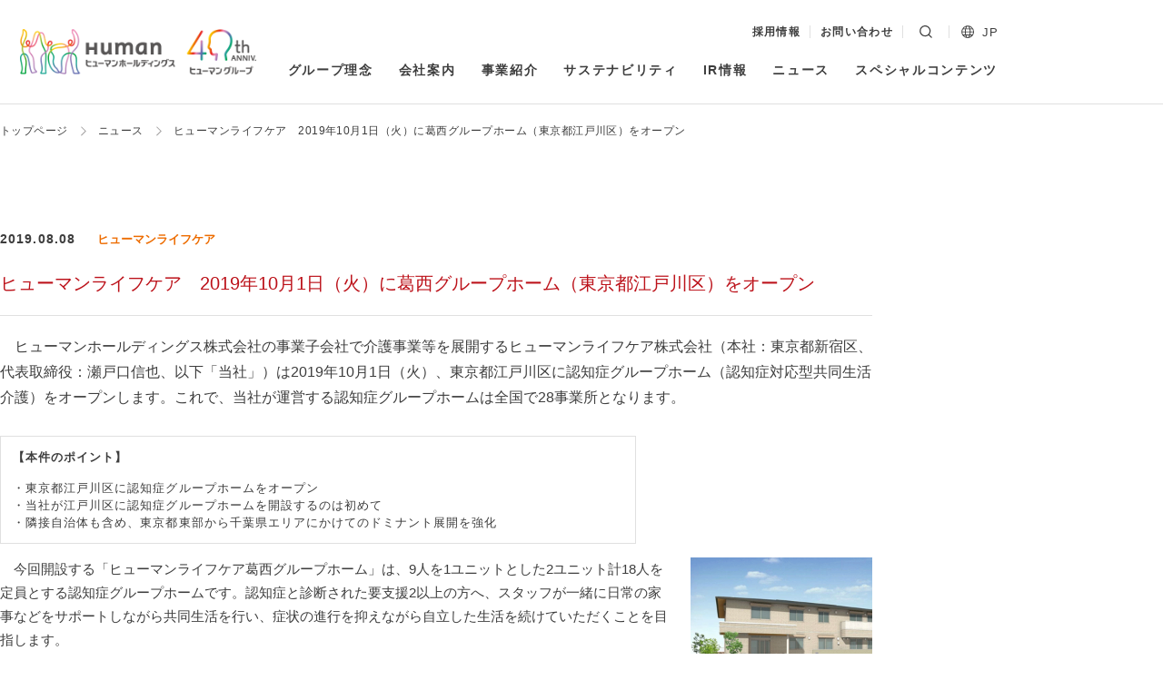

--- FILE ---
content_type: text/html; charset=UTF-8
request_url: https://www.athuman.com/news/2019/2027/
body_size: 41287
content:
<!DOCTYPE html>  <html dir="ltr" lang="ja" prefix="og: https://ogp.me/ns#" prefix="og: http://ogp.me/ns# fb: http://ogp.me/ns/fb#">
  <head>
    <meta charset="UTF-8">
    <meta name="viewport" content="width=device-width,initial-scale=1"> <title>ヒューマンライフケア 2019年10月1日（火）に葛西グループホーム（東京都江戸川区）をオープン | ヒューマンホールディングス株式会社</title>
	<style>img:is([sizes="auto" i], [sizes^="auto," i]) { contain-intrinsic-size: 3000px 1500px }</style>
	
		<!-- All in One SEO 4.8.4.1 - aioseo.com -->
	<meta name="robots" content="max-image-preview:large" />
	<meta name="author" content="wpadmin"/>
	<link rel="canonical" href="https://www.athuman.com/news/2019/2027/" />
	<meta name="generator" content="All in One SEO (AIOSEO) 4.8.4.1" />
		<meta property="og:locale" content="ja_JP" />
		<meta property="og:site_name" content="ヒューマンホールディングス株式会社" />
		<meta property="og:type" content="article" />
		<meta property="og:title" content="ヒューマンライフケア 2019年10月1日（火）に葛西グループホーム（東京都江戸川区）をオープン | ヒューマンホールディングス株式会社" />
		<meta property="og:url" content="https://www.athuman.com/news/2019/2027/" />
		<meta property="og:image" content="https://www.athuman.com/wp-content/uploads/2020/12/ogp.png" />
		<meta property="og:image:secure_url" content="https://www.athuman.com/wp-content/uploads/2020/12/ogp.png" />
		<meta property="og:image:width" content="1200" />
		<meta property="og:image:height" content="630" />
		<meta property="article:published_time" content="2019-08-08T02:00:00+00:00" />
		<meta property="article:modified_time" content="2021-02-02T14:22:18+00:00" />
		<meta name="twitter:card" content="summary" />
		<meta name="twitter:title" content="ヒューマンライフケア 2019年10月1日（火）に葛西グループホーム（東京都江戸川区）をオープン | ヒューマンホールディングス株式会社" />
		<meta name="twitter:image" content="https://www.athuman.com/wp-content/uploads/2020/12/ogp.png" />
		<!-- All in One SEO -->

<style id='classic-theme-styles-inline-css' type='text/css'>
/*! This file is auto-generated */
.wp-block-button__link{color:#fff;background-color:#32373c;border-radius:9999px;box-shadow:none;text-decoration:none;padding:calc(.667em + 2px) calc(1.333em + 2px);font-size:1.125em}.wp-block-file__button{background:#32373c;color:#fff;text-decoration:none}
</style>
<style id='global-styles-inline-css' type='text/css'>
:root{--wp--preset--aspect-ratio--square: 1;--wp--preset--aspect-ratio--4-3: 4/3;--wp--preset--aspect-ratio--3-4: 3/4;--wp--preset--aspect-ratio--3-2: 3/2;--wp--preset--aspect-ratio--2-3: 2/3;--wp--preset--aspect-ratio--16-9: 16/9;--wp--preset--aspect-ratio--9-16: 9/16;--wp--preset--color--black: #000000;--wp--preset--color--cyan-bluish-gray: #abb8c3;--wp--preset--color--white: #ffffff;--wp--preset--color--pale-pink: #f78da7;--wp--preset--color--vivid-red: #cf2e2e;--wp--preset--color--luminous-vivid-orange: #ff6900;--wp--preset--color--luminous-vivid-amber: #fcb900;--wp--preset--color--light-green-cyan: #7bdcb5;--wp--preset--color--vivid-green-cyan: #00d084;--wp--preset--color--pale-cyan-blue: #8ed1fc;--wp--preset--color--vivid-cyan-blue: #0693e3;--wp--preset--color--vivid-purple: #9b51e0;--wp--preset--gradient--vivid-cyan-blue-to-vivid-purple: linear-gradient(135deg,rgba(6,147,227,1) 0%,rgb(155,81,224) 100%);--wp--preset--gradient--light-green-cyan-to-vivid-green-cyan: linear-gradient(135deg,rgb(122,220,180) 0%,rgb(0,208,130) 100%);--wp--preset--gradient--luminous-vivid-amber-to-luminous-vivid-orange: linear-gradient(135deg,rgba(252,185,0,1) 0%,rgba(255,105,0,1) 100%);--wp--preset--gradient--luminous-vivid-orange-to-vivid-red: linear-gradient(135deg,rgba(255,105,0,1) 0%,rgb(207,46,46) 100%);--wp--preset--gradient--very-light-gray-to-cyan-bluish-gray: linear-gradient(135deg,rgb(238,238,238) 0%,rgb(169,184,195) 100%);--wp--preset--gradient--cool-to-warm-spectrum: linear-gradient(135deg,rgb(74,234,220) 0%,rgb(151,120,209) 20%,rgb(207,42,186) 40%,rgb(238,44,130) 60%,rgb(251,105,98) 80%,rgb(254,248,76) 100%);--wp--preset--gradient--blush-light-purple: linear-gradient(135deg,rgb(255,206,236) 0%,rgb(152,150,240) 100%);--wp--preset--gradient--blush-bordeaux: linear-gradient(135deg,rgb(254,205,165) 0%,rgb(254,45,45) 50%,rgb(107,0,62) 100%);--wp--preset--gradient--luminous-dusk: linear-gradient(135deg,rgb(255,203,112) 0%,rgb(199,81,192) 50%,rgb(65,88,208) 100%);--wp--preset--gradient--pale-ocean: linear-gradient(135deg,rgb(255,245,203) 0%,rgb(182,227,212) 50%,rgb(51,167,181) 100%);--wp--preset--gradient--electric-grass: linear-gradient(135deg,rgb(202,248,128) 0%,rgb(113,206,126) 100%);--wp--preset--gradient--midnight: linear-gradient(135deg,rgb(2,3,129) 0%,rgb(40,116,252) 100%);--wp--preset--font-size--small: 13px;--wp--preset--font-size--medium: 20px;--wp--preset--font-size--large: 36px;--wp--preset--font-size--x-large: 42px;--wp--preset--spacing--20: 0.44rem;--wp--preset--spacing--30: 0.67rem;--wp--preset--spacing--40: 1rem;--wp--preset--spacing--50: 1.5rem;--wp--preset--spacing--60: 2.25rem;--wp--preset--spacing--70: 3.38rem;--wp--preset--spacing--80: 5.06rem;--wp--preset--shadow--natural: 6px 6px 9px rgba(0, 0, 0, 0.2);--wp--preset--shadow--deep: 12px 12px 50px rgba(0, 0, 0, 0.4);--wp--preset--shadow--sharp: 6px 6px 0px rgba(0, 0, 0, 0.2);--wp--preset--shadow--outlined: 6px 6px 0px -3px rgba(255, 255, 255, 1), 6px 6px rgba(0, 0, 0, 1);--wp--preset--shadow--crisp: 6px 6px 0px rgba(0, 0, 0, 1);}:where(.is-layout-flex){gap: 0.5em;}:where(.is-layout-grid){gap: 0.5em;}body .is-layout-flex{display: flex;}.is-layout-flex{flex-wrap: wrap;align-items: center;}.is-layout-flex > :is(*, div){margin: 0;}body .is-layout-grid{display: grid;}.is-layout-grid > :is(*, div){margin: 0;}:where(.wp-block-columns.is-layout-flex){gap: 2em;}:where(.wp-block-columns.is-layout-grid){gap: 2em;}:where(.wp-block-post-template.is-layout-flex){gap: 1.25em;}:where(.wp-block-post-template.is-layout-grid){gap: 1.25em;}.has-black-color{color: var(--wp--preset--color--black) !important;}.has-cyan-bluish-gray-color{color: var(--wp--preset--color--cyan-bluish-gray) !important;}.has-white-color{color: var(--wp--preset--color--white) !important;}.has-pale-pink-color{color: var(--wp--preset--color--pale-pink) !important;}.has-vivid-red-color{color: var(--wp--preset--color--vivid-red) !important;}.has-luminous-vivid-orange-color{color: var(--wp--preset--color--luminous-vivid-orange) !important;}.has-luminous-vivid-amber-color{color: var(--wp--preset--color--luminous-vivid-amber) !important;}.has-light-green-cyan-color{color: var(--wp--preset--color--light-green-cyan) !important;}.has-vivid-green-cyan-color{color: var(--wp--preset--color--vivid-green-cyan) !important;}.has-pale-cyan-blue-color{color: var(--wp--preset--color--pale-cyan-blue) !important;}.has-vivid-cyan-blue-color{color: var(--wp--preset--color--vivid-cyan-blue) !important;}.has-vivid-purple-color{color: var(--wp--preset--color--vivid-purple) !important;}.has-black-background-color{background-color: var(--wp--preset--color--black) !important;}.has-cyan-bluish-gray-background-color{background-color: var(--wp--preset--color--cyan-bluish-gray) !important;}.has-white-background-color{background-color: var(--wp--preset--color--white) !important;}.has-pale-pink-background-color{background-color: var(--wp--preset--color--pale-pink) !important;}.has-vivid-red-background-color{background-color: var(--wp--preset--color--vivid-red) !important;}.has-luminous-vivid-orange-background-color{background-color: var(--wp--preset--color--luminous-vivid-orange) !important;}.has-luminous-vivid-amber-background-color{background-color: var(--wp--preset--color--luminous-vivid-amber) !important;}.has-light-green-cyan-background-color{background-color: var(--wp--preset--color--light-green-cyan) !important;}.has-vivid-green-cyan-background-color{background-color: var(--wp--preset--color--vivid-green-cyan) !important;}.has-pale-cyan-blue-background-color{background-color: var(--wp--preset--color--pale-cyan-blue) !important;}.has-vivid-cyan-blue-background-color{background-color: var(--wp--preset--color--vivid-cyan-blue) !important;}.has-vivid-purple-background-color{background-color: var(--wp--preset--color--vivid-purple) !important;}.has-black-border-color{border-color: var(--wp--preset--color--black) !important;}.has-cyan-bluish-gray-border-color{border-color: var(--wp--preset--color--cyan-bluish-gray) !important;}.has-white-border-color{border-color: var(--wp--preset--color--white) !important;}.has-pale-pink-border-color{border-color: var(--wp--preset--color--pale-pink) !important;}.has-vivid-red-border-color{border-color: var(--wp--preset--color--vivid-red) !important;}.has-luminous-vivid-orange-border-color{border-color: var(--wp--preset--color--luminous-vivid-orange) !important;}.has-luminous-vivid-amber-border-color{border-color: var(--wp--preset--color--luminous-vivid-amber) !important;}.has-light-green-cyan-border-color{border-color: var(--wp--preset--color--light-green-cyan) !important;}.has-vivid-green-cyan-border-color{border-color: var(--wp--preset--color--vivid-green-cyan) !important;}.has-pale-cyan-blue-border-color{border-color: var(--wp--preset--color--pale-cyan-blue) !important;}.has-vivid-cyan-blue-border-color{border-color: var(--wp--preset--color--vivid-cyan-blue) !important;}.has-vivid-purple-border-color{border-color: var(--wp--preset--color--vivid-purple) !important;}.has-vivid-cyan-blue-to-vivid-purple-gradient-background{background: var(--wp--preset--gradient--vivid-cyan-blue-to-vivid-purple) !important;}.has-light-green-cyan-to-vivid-green-cyan-gradient-background{background: var(--wp--preset--gradient--light-green-cyan-to-vivid-green-cyan) !important;}.has-luminous-vivid-amber-to-luminous-vivid-orange-gradient-background{background: var(--wp--preset--gradient--luminous-vivid-amber-to-luminous-vivid-orange) !important;}.has-luminous-vivid-orange-to-vivid-red-gradient-background{background: var(--wp--preset--gradient--luminous-vivid-orange-to-vivid-red) !important;}.has-very-light-gray-to-cyan-bluish-gray-gradient-background{background: var(--wp--preset--gradient--very-light-gray-to-cyan-bluish-gray) !important;}.has-cool-to-warm-spectrum-gradient-background{background: var(--wp--preset--gradient--cool-to-warm-spectrum) !important;}.has-blush-light-purple-gradient-background{background: var(--wp--preset--gradient--blush-light-purple) !important;}.has-blush-bordeaux-gradient-background{background: var(--wp--preset--gradient--blush-bordeaux) !important;}.has-luminous-dusk-gradient-background{background: var(--wp--preset--gradient--luminous-dusk) !important;}.has-pale-ocean-gradient-background{background: var(--wp--preset--gradient--pale-ocean) !important;}.has-electric-grass-gradient-background{background: var(--wp--preset--gradient--electric-grass) !important;}.has-midnight-gradient-background{background: var(--wp--preset--gradient--midnight) !important;}.has-small-font-size{font-size: var(--wp--preset--font-size--small) !important;}.has-medium-font-size{font-size: var(--wp--preset--font-size--medium) !important;}.has-large-font-size{font-size: var(--wp--preset--font-size--large) !important;}.has-x-large-font-size{font-size: var(--wp--preset--font-size--x-large) !important;}
:where(.wp-block-post-template.is-layout-flex){gap: 1.25em;}:where(.wp-block-post-template.is-layout-grid){gap: 1.25em;}
:where(.wp-block-columns.is-layout-flex){gap: 2em;}:where(.wp-block-columns.is-layout-grid){gap: 2em;}
:root :where(.wp-block-pullquote){font-size: 1.5em;line-height: 1.6;}
</style>
<link rel='stylesheet' id='main-style-css' href='https://www.athuman.com/wp-content/themes/athuman.com/css/style.css?ver=202601206052025-09-24-002' type='text/css' media='all' />
<script type="text/javascript" src="https://www.athuman.com/wp-content/themes/athuman.com/js/jquery.min.js" id="jquery-js"></script>
<link rel="apple-touch-icon" sizes="180x180" href="https://www.athuman.com/wp-content/themes/athuman.com/apple-touch-icon.png">
<link rel="icon" href="https://www.athuman.com/wp-content/themes/athuman.com/favicon.ico">
<!-- Google tag (gtag.js) -->
<script async src="https://www.googletagmanager.com/gtag/js?id=G-5ZXG7XQJRJ"></script>
<script>
  window.dataLayer = window.dataLayer || [];
  function gtag(){dataLayer.push(arguments);}
  gtag('js', new Date());
  gtag('config', 'G-5ZXG7XQJRJ');
</script>
<link rel="preconnect" href="https://fonts.gstatic.com"><link href="https://fonts.googleapis.com/css2?family=Cormorant+Garamond:ital@1&family=Noto+Sans+JP:wght@400;500;700&display=swap">  </head>
  <body data-rsssl=1 class="wp-singular post-template-default single single-post postid-2027 single-format-standard wp-theme-athumancom ja" id="body">  <section class="l-container" id="container">
      <header class="l-header" id="header">
        <div class="l-header__inner">  <p class="p-header-logo">
            <a href="https://www.athuman.com/" rel="home" class="p-header-logo__link">

                              <img src="https://www.athuman.com/wp-content/themes/athuman.com/images/logo/logo_40th.png" class="logo"
                  alt="ヒューマンホールディングス株式会社">
              
            </a>
          </p>  <nav class="l-header-menu" id="js-header-menu" role="navigation">
            <div class="l-header-menu__secondary"> <ul id="sub-menu" class="p-secondary-menu u-hide-md"><li id="menu-item-19349" class="menu-item menu-item-type-post_type menu-item-object-page menu-item-19349"><a href="https://www.athuman.com/recruit/">採用情報</a></li>
<li id="menu-item-224" class="menu-item menu-item-type-post_type menu-item-object-page menu-item-224"><a href="https://www.athuman.com/contact/">お問い合わせ</a></li>
</ul>  <div class="p-header-search" id="js-header-search">
                <form id="form" action="https://www.athuman.com/" method="get">
                  <input id="search-box" name="s" type="text" class="p-header-search__input" placeholder="キーワードで探す" title="キーワードで探す">
                  <button type="submit" class="p-header-search__button" id="js-toggle-search">
                    <img alt="検索する" src="https://www.athuman.com/wp-content/themes/athuman.com/images/icon/search.svg" class="icon">
                  </button>
                </form>
              </div>   <div class="p-header-lang" id="js-header-lang">
                <img src="https://www.athuman.com/wp-content/themes/athuman.com/images/icon/global.svg" alt="" class="p-header-lang__icon js-toggle-lang">
                <a hreflang="ja" lang="ja" href="https://www.athuman.com/"
                  class="p-header-lang__label is-current js-toggle-lang">JP</a>
                <a hreflang="en-US" lang="en-US" href="https://www.athuman.com/en/"
                  class="p-header-lang__label js-lang-item">EN</a>
              </div>  </div>
            <div class="l-header-menu__primary">  <ul id="js-main-menu" class="p-primary-menu">  <li class="menu-item menu-item-has-children">
                  <a href="https://www.athuman.com/philosophy/" class="">グループ理念</a>
                  <div class="sub-menu-wrapper">
                    <div class="sub-menu-wrapper__inner">
                      <p class="sub-menu-title u-hide-md">グループ理念</p>
                      <ul class="sub-menu">
                        <li class="menu-item"><a href="https://www.athuman.com/philosophy/system/">経営理念</a></li>
                        <li class="menu-item"><a href="https://www.athuman.com/philosophy/selfing/">SELFing</a></li>
                        <li class="menu-item"><a href="https://www.athuman.com/philosophy/top-message/">トップメッセージ</a></li>
                      </ul>
                    </div>
                  </div>
                </li>
                <li class="menu-item menu-item-has-children">
                  <a href="https://www.athuman.com/company/">会社案内</a>
                  <div class="sub-menu-wrapper">
                    <div class="sub-menu-wrapper__inner">
                      <p class="sub-menu-title u-hide-md">会社案内</p>
                      <ul class="sub-menu">
                        <li class="menu-item"><a href="https://www.athuman.com/company/profile/">会社概要／グループ企業一覧</a></li>
                        <li class="menu-item"><a href="https://www.athuman.com/company/history/">ヒューマングループ沿革</a></li>
                        <li class="menu-item"><a href="https://www.athuman.com/company/officers/">役員一覧</a></li>
                      </ul>
                    </div>
                  </div>
                </li>
                <li class="menu-item"><a href="https://www.athuman.com/business/">事業紹介</a></li>
                <li class="menu-item"><a href="https://www.athuman.com/sustainability/">サステナビリティ</a></li>
                <li class="menu-item menu-item-has-children">
                  <a href="https://www.athuman.com/ir/">IR情報</a>
                  <div class="sub-menu-wrapper">
                    <div class="sub-menu-wrapper__inner">
                      <p class="sub-menu-title u-hide-md">IR情報</p>
                      <ul class="sub-menu">
                        <li class="menu-item"><a href="https://www.athuman.com/ir/pr/">IRニュース</a></li>
                        <li class="menu-item"><a href="https://www.athuman.com/ir/highlight/">財務ハイライト</a></li>
                        <li class="menu-item"><a href="https://www.athuman.com/ir/calendar/">IRカレンダー</a></li>
                        <li class="menu-item"><a href="https://www.athuman.com/ir/management/">経営情報</a></li>
                        <li class="menu-item"><a href="https://www.athuman.com/ir/library/financial-reports/">IRライブラリ</a></li>
                        <li class="menu-item"><a href="https://www.athuman.com/ir/stock/">株式情報</a></li>
                      </ul>
                    </div>
                  </div>
                </li>
                <li class="menu-item"><a href="https://www.athuman.com/news/">ニュース</a></li>
                <li class="menu-item"><a href="https://www.athuman.com/special/">スペシャルコンテンツ</a></li>
                <li class="menu-item u-show-sm"><a href="https://www.athuman.com/recruit/">採用情報</a></li>               </ul>
            </div>
          </nav>
        </div>
      </header>
      <a href="#" class="p-toggle-menu" id="js-toggle-menu">
      <span class="p-toggle-menu__button"><span></span></span>
      <span class="p-toggle-menu__label">
                  メニュー
              </span>
    </a>
      <div class="l-contents" id="contents"> <nav class="c-breadcrumb"><!-- Breadcrumb NavXT 7.4.1 -->
<span property="itemListElement" typeof="ListItem"><a property="item" typeof="WebPage" title="トップページに戻る" href="https://www.athuman.com" class="home" ><span property="name"><span class="u-show-ja">トップページ</span><span class="u-show-en">Home</span></span></a><meta property="position" content="1"></span><span property="itemListElement" typeof="ListItem"><a property="item" typeof="WebPage" title="トップページに戻る" href="https://www.athuman.com/news/" class="post-root post post-post" ><span property="name">ニュース</span></a><meta property="position" content="2"></span><span property="itemListElement" typeof="ListItem"><span property="name" class="post post-post current-item">ヒューマンライフケア　2019年10月1日（火）に葛西グループホーム（東京都江戸川区）をオープン</span><meta property="url" content="https://www.athuman.com/news/2019/2027/"><meta property="position" content="3"></span></nav> <main class="l-main" role="main" id="main">  <div class="l-page-header l-page-header--article">  <div class="c-article-header">
      <div class="c-article-header__outline">
        <p class="c-article-header__date c-date"><time datetime="2019-08-08">2019.08.08</time></p>  <div class="c-article-header__category"> <span class="c-category is-lifecare">ヒューマンライフケア</span> </div>       </div>
      <h1 class="c-article-header__title">ヒューマンライフケア　2019年10月1日（火）に葛西グループホーム（東京都江戸川区）をオープン</h1>
    </div>
  </div>
  <div class="l-page-contents l-page-contents--article">
    <div class="l-inner l-inner--lg">
      <article class="p-article-main" id="js-article-body">
        <div class="c-article-body"> <div>
　ヒューマンホールディングス株式会社の事業子会社で介護事業等を展開するヒューマンライフケア株式会社（本社：東京都新宿区、代表取締役：瀬戸口信也、以下「当社」）は2019年10月1日（火）、東京都江戸川区に認知症グループホーム（認知症対応型共同生活介護）をオープンします。これで、当社が運営する認知症グループホームは全国で28事業所となります。<br />
&nbsp;</div>
<table border="1" cellpadding="1" cellspacing="1" style="width: 700px">
<tbody>
<tr>
<td>
<span style="font-size:100%;"><strong>【本件のポイント】</strong></span></p>
<div>
・東京都江戸川区に認知症グループホームをオープン</div>
<div>
・当社が江戸川区に認知症グループホームを開設するのは初めて</div>
<div>
・隣接自治体も含め、東京都東部から千葉県エリアにかけてのドミナント展開を強化</div>
</td>
</tr>
</tbody>
</table>
<p>
<a href="/assets/images/perth_hlc_KasaiGH_01.png"><img decoding="async" alt="perth_hlc_KasaiGH_01.png" class="mt-image-right" src="/assets/images_c/2019/08/perth_hlc_KasaiGH_01-thumb-300xauto-12533.png" style="float: right; margin: 0px 0px 20px 20px; width: 200px; height: 150px;" /></a>　今回開設する「ヒューマンライフケア葛西グループホーム」は、9人を1ユニットとした2ユニット計18人を定員とする認知症グループホームです。認知症と診断された要支援2以上の方へ、スタッフが一緒に日常の家事などをサポートしながら共同生活を行い、症状の進行を抑えながら自立した生活を続けていただくことを目指します。</p>
<div>
<ins><strong><span style="font-size:100%;">●</span>施設概要</strong></ins></div>
<div>
<table border="1" cellpadding="1" cellspacing="1" style="width: 600px">
<tbody>
<tr>
<td>
施設名称</td>
<td>
<div>
ヒューマンライフケア葛西グループホーム</div>
<div>
（認知症対応型共同生活介護）</div>
</td>
</tr>
<tr>
<td>
所在地</td>
<td>
東京都江戸川区東葛西4-42-5</td>
</tr>
<tr>
<td>
アクセス</td>
<td>
<div>
東京メトロ東西線「葛西駅」から徒歩18分</div>
<div>
東京メトロ東西線「葛西駅」・都営地下鉄新宿線「一之江駅」より<br />
都営バス「雷上組」バス停下車徒歩2分</div>
</td>
</tr>
<tr>
<td>
定員</td>
<td>
18人（1ユニット9人&times;2ユニット）</td>
</tr>
<tr>
<td>
連絡先</td>
<td>
0120-47-0294（開設準備室）</td>
</tr>
</tbody>
</table>
<p></p>
<div>
<ins><strong>●東京都東部から千葉県にかけてドミナント展開を強化</strong></ins></div>
<div>
　当社は東京都江戸川区内で、デイサービス（通所介護）の「ヒューマンライフケア風鈴の湯」を運営していますが、認知症グループホームを開設するのは初めてです。また、同区に隣接する東京都墨田区では、3ユニットからなる「ヒューマンライフケア墨田グループホーム」を、千葉県市川市では「ヒューマンライフケアグループホーム市川」をそれぞれ運営しています。今回の新規開設により、東京都東部エリアから千葉県にかけてのドミナント展開をさらに強化し、住み慣れた地域で暮らしたいと考える利用者のニーズに応えてまいります。</div>
</div>
<div>
<div>
<strong><ins>●開設記念の映画上映会を無料開催</ins></strong></div>
<p><a href="/assets/images/img_movie_main.png"><img decoding="async" alt="img_movie_main.png" class="mt-image-right" src="/assets/images_c/2019/08/img_movie_main-thumb-300x424-12535.png" style="float: right; margin: 0px 0px 20px 20px; width: 190px; height: 269px;" /></a></p>
<div>
　ヒューマンライフケア葛西グループホームの開設を記念して、認知症を題材としたドキュメンタリー映画「ぼけますから、よろしくお願いします。」（信友直子監督）の特別上映会を無料開催します。事前申込み不要で、当日は自由席、先着順での入場となります。</p>
<table border="1" cellpadding="1" cellspacing="1" style="width: 620px">
<tbody>
<tr>
<td>
日時</td>
<td>
2019年8月24日（土）10:00〜11:45　※開場：9:30〜</td>
</tr>
<tr>
<td>
場所</td>
<td>
葛西区民館ホール（住所：東京都江戸川区中葛西3-10-1）</td>
</tr>
<tr>
<td>
定員</td>
<td>
200名（自由席、先着順）</td>
</tr>
<tr>
<td>
備考</td>
<td>
駐車場の台数に限りがありますので、ご来場には公共交通機関をご利用ください。</td>
</tr>
</tbody>
</table>
</div>
</div>
<div>
<div>
<br />
<strong>■「ヒューマンライフケア」とは</strong></div>
<div>
　1999年の事業開始以来、全国178事業所（2019年8月1日現在／FC拠点含む）で幅広く介護サービスを展開し、介護事業におけるワンストップソリューションを実現しています。居宅介護支援、訪問介護、小規模多機能ホーム、有料老人ホーム、デイサービス、グループホームなど多岐にわたる介護サービス事業と子育て支援事業を、教育部門である「ヒューマンアカデミー」、人材サービス部門である「ヒューマンリソシア」「ヒューマンタッチ」をはじめとするヒューマングループ各社と強力に連携しながら行っております。心に届く最高のサービスを目指し、一人ひとりのご利用者様に応じたサービスのご提供と、家族の皆様が笑顔で暮らせる環境づくりのお手伝いをしてまいります。</div>
<div>
&nbsp;</div>
<div>
&nbsp;</div>
<div>
<strong>ヒューマンライフケア株式会社　会社概要&#8212;&#8212;&#8212;&#8212;&#8212;&#8212;&#8212;&#8212;&#8211;</strong></div>
<div>
<a href="https://human-lifecare.jp">https://human-lifecare.jp</a></div>
<div>
【代表者】　代表取締役　瀬戸口 信也&nbsp;</div>
<div>
【所在地】　東京都新宿区西新宿7-5-25 西新宿プライムスクエア（旧・西新宿木村屋ビル）1階</div>
<div>
【設　立】　２０１０年４月 ※介護事業開始：１９９９年&nbsp;</div>
<div>
【資本金】　１，０００万円</div>
<div>
&nbsp;</div>
<div>
<strong>＜本件に関するお問合せ・取材のお申込み＞</strong></div>
<div>
ヒューマンホールディングス株式会社　広報担当：安永、外川</div>
<div>
TEL：03-6846-8002</div>
<div>
FAX：03-6846-1220</div>
<div>
E-mail：kouhou@athuman.com</div>
</div>
 <div class="c-button-area"><a href="/assets/images/19068L.pdf" class="c-button c-button--download" target="_blank">リリース資料<span class="small u-ttu">（PDF 270KB）</span></a></div> <div class="c-news-more c-button-area">
            <a href="https://www.athuman.com/news/" class="c-button">ニュースリリース一覧</a>
          </div>
        </div>
      </article>
    </div>
  </div> </main>  </div> <footer class="l-footer" id="footer">
  <a href="#body" class="p-footer-go-top js-smooth-scroll" id="js-go-top">
    <img src="https://www.athuman.com/wp-content/themes/athuman.com/images/icon/arrow_small.svg" alt="ページトップに戻る">
  </a>
  <div class="l-footer__inner">
    <nav class="p-footer-menu" role="navigation">
      <div class="p-footer-menu__col"> <ul id="footer-menu-col-1" class="p-footer-menu-list"><li id="menu-item-199" class="menu-item menu-item-type-post_type menu-item-object-page menu-item-has-children menu-item-199"><a href="https://www.athuman.com/philosophy/">グループ理念</a>
<ul class="sub-menu">
	<li id="menu-item-200" class="menu-item menu-item-type-post_type menu-item-object-page menu-item-200"><a href="https://www.athuman.com/philosophy/system/">経営理念</a></li>
	<li id="menu-item-201" class="menu-item menu-item-type-post_type menu-item-object-page menu-item-201"><a href="https://www.athuman.com/philosophy/selfing/">SELFing</a></li>
	<li id="menu-item-202" class="menu-item menu-item-type-post_type menu-item-object-page menu-item-202"><a href="https://www.athuman.com/philosophy/top-message/">トップメッセージ</a></li>
</ul>
</li>
<li id="menu-item-203" class="menu-item menu-item-type-post_type menu-item-object-page menu-item-has-children menu-item-203"><a href="https://www.athuman.com/company/">会社案内</a>
<ul class="sub-menu">
	<li id="menu-item-204" class="menu-item menu-item-type-post_type menu-item-object-page menu-item-204"><a href="https://www.athuman.com/company/profile/">会社概要／グループ企業一覧</a></li>
	<li id="menu-item-205" class="menu-item menu-item-type-post_type menu-item-object-page menu-item-205"><a href="https://www.athuman.com/company/history/">ヒューマングループ沿革</a></li>
	<li id="menu-item-206" class="menu-item menu-item-type-post_type menu-item-object-page menu-item-206"><a href="https://www.athuman.com/company/officers/">役員一覧</a></li>
	<li id="menu-item-13442" class="menu-item menu-item-type-custom menu-item-object-custom menu-item-13442"><a href="https://www.athuman.com/company/profile/#corporate-guide">ヒューマングループ会社案内</a></li>
</ul>
</li>
<li id="menu-item-207" class="menu-item menu-item-type-post_type menu-item-object-page menu-item-207"><a href="https://www.athuman.com/business/">事業紹介</a></li>
<li id="menu-item-208" class="menu-item menu-item-type-post_type menu-item-object-page menu-item-208"><a href="https://www.athuman.com/sustainability/">サステナビリティ</a></li>
</ul> </div>
      <div class="p-footer-menu__col"> <ul id="footer-menu-col-2" class="p-footer-menu-list"><li id="menu-item-187" class="menu-item menu-item-type-post_type menu-item-object-page menu-item-has-children menu-item-187"><a href="https://www.athuman.com/ir/">IR情報</a>
<ul class="sub-menu">
	<li id="menu-item-188" class="menu-item menu-item-type-post_type menu-item-object-page menu-item-188"><a href="https://www.athuman.com/ir/pr/">IRニュース</a></li>
	<li id="menu-item-189" class="menu-item menu-item-type-post_type menu-item-object-page menu-item-189"><a href="https://www.athuman.com/ir/message/">マネジメントメッセージ</a></li>
	<li id="menu-item-190" class="menu-item menu-item-type-post_type menu-item-object-page menu-item-190"><a href="https://www.athuman.com/ir/highlight/">財務ハイライト</a></li>
	<li id="menu-item-191" class="menu-item menu-item-type-post_type menu-item-object-page menu-item-191"><a href="https://www.athuman.com/ir/calendar/">IRカレンダー</a></li>
	<li id="menu-item-192" class="menu-item menu-item-type-post_type menu-item-object-page menu-item-192"><a href="https://www.athuman.com/ir/management/">経営情報</a></li>
	<li id="menu-item-193" class="menu-item menu-item-type-post_type menu-item-object-page menu-item-193"><a href="https://www.athuman.com/ir/library/">IRライブラリ</a></li>
	<li id="menu-item-194" class="menu-item menu-item-type-post_type menu-item-object-page menu-item-194"><a href="https://www.athuman.com/ir/stock/">株式情報</a></li>
	<li id="menu-item-195" class="menu-item menu-item-type-post_type menu-item-object-page menu-item-195"><a href="https://www.athuman.com/ir/faq/">よくあるご質問</a></li>
	<li id="menu-item-196" class="menu-item menu-item-type-post_type menu-item-object-page menu-item-196"><a href="https://www.athuman.com/ir/koukoku/">電子公告</a></li>
	<li id="menu-item-197" class="menu-item menu-item-type-post_type menu-item-object-page menu-item-197"><a href="https://www.athuman.com/ir/legal/">ご利用上の注意事項</a></li>
</ul>
</li>
</ul> </div>
      <div class="p-footer-menu__col"> <ul id="footer-menu-col-3" class="p-footer-menu-list"><li id="menu-item-7739" class="menu-item menu-item-type-custom menu-item-object-custom menu-item-7739"><a target="_blank" href="https://www.athuman.com/recruit/">採用情報</a></li>
<li id="menu-item-184" class="menu-item menu-item-type-post_type menu-item-object-page current_page_parent menu-item-184"><a href="https://www.athuman.com/news/">ニュース</a></li>
<li id="menu-item-186" class="menu-item menu-item-type-post_type menu-item-object-page menu-item-186"><a href="https://www.athuman.com/special/">スペシャルコンテンツ</a></li>
</ul> </div>
      <div class="p-footer-menu__col"> <ul id="footer-menu-col-4" class="p-footer-menu-list"><li id="menu-item-178" class="menu-item menu-item-type-post_type menu-item-object-page menu-item-178"><a href="https://www.athuman.com/site-policy/">サイトポリシー</a></li>
<li id="menu-item-179" class="menu-item menu-item-type-post_type menu-item-object-page menu-item-privacy-policy menu-item-179"><a rel="privacy-policy" href="https://www.athuman.com/privacy-policy/">個人情報保護方針</a></li>
<li id="menu-item-180" class="menu-item menu-item-type-post_type menu-item-object-page menu-item-has-children menu-item-180"><a href="https://www.athuman.com/social/">ソーシャルメディアポリシー</a>
<ul class="sub-menu">
	<li id="menu-item-181" class="menu-item menu-item-type-post_type menu-item-object-page menu-item-181"><a href="https://www.athuman.com/social/accounts/">SNSアカウント一覧</a></li>
</ul>
</li>
<li id="menu-item-182" class="menu-item menu-item-type-post_type menu-item-object-page menu-item-182"><a href="https://www.athuman.com/finance/">財務報告の基本方針</a></li>
<li id="menu-item-183" class="menu-item menu-item-type-post_type menu-item-object-page menu-item-183"><a href="https://www.athuman.com/contact/">お問い合わせ</a></li>
</ul> </div>
    </nav>
    <nav class="p-footer-group">
      <div class="p-footer-group__header">
        <p class="p-footer-group__title">  <img src="https://www.athuman.com/wp-content/themes/athuman.com/images/logo/logo_40th.png" class="logo" alt="ヒューマンホールディングス株式会社">  </p>
        <div class="p-footer-group__registration">
          <img src="https://www.athuman.com/wp-content/themes/athuman.com/images/jpx_standard_oval.svg" class="jpx" alt="JPX 東証スタンダード上場">  <a href="https://privacymark.jp/" target="_blank">
            <img src="https://www.athuman.com/wp-content/themes/athuman.com/images/privacymark/privacymark_hhc.png"
              class="privacymark" alt="たいせつにしますプライバシー10860338(10)">
          </a>   <img src="https://www.athuman.com/wp-content/themes/athuman.com/images/logo_eruboshi.svg" class="eruboshi" alt="女性が活躍しています！">         </div>
      </div>
      <div class="p-footer-group__list"> <ul id="footer-group-menu" class="p-footer-group-list"><li id="menu-item-11614" class="menu-item menu-item-type-custom menu-item-object-custom menu-item-11614"><a target="_blank" href="https://manabu.athuman.com/">ヒューマンアカデミー株式会社</a></li>
<li id="menu-item-11616" class="menu-item menu-item-type-custom menu-item-object-custom menu-item-11616"><a target="_blank" href="https://www.starchild.jp/">ヒューマンスターチャイルド株式会社</a></li>
<li id="menu-item-11617" class="menu-item menu-item-type-custom menu-item-object-custom menu-item-11617"><a target="_blank" href="https://corporate.resocia.jp/">ヒューマンリソシア株式会社</a></li>
<li id="menu-item-11618" class="menu-item menu-item-type-custom menu-item-object-custom menu-item-11618"><a target="_blank" href="https://corp.daijob.com/">ヒューマングローバルタレント株式会社</a></li>
<li id="menu-item-11619" class="menu-item menu-item-type-custom menu-item-object-custom menu-item-11619"><a target="_blank" href="https://human-lifecare.jp/">ヒューマンライフケア株式会社</a></li>
<li id="menu-item-11620" class="menu-item menu-item-type-custom menu-item-object-custom menu-item-11620"><a target="_blank" href="https://hp.athuman.com/">ヒューマンプランニング株式会社</a></li>
<li id="menu-item-11621" class="menu-item menu-item-type-custom menu-item-object-custom menu-item-11621"><a target="_blank" href="https://www.dashingdiva.co.jp/">ダッシングディバインターナショナル株式会社</a></li>
<li id="menu-item-11623" class="menu-item menu-item-type-custom menu-item-object-custom menu-item-11623"><a target="_blank" href="https://human.sankei.co.jp/">産経ヒューマンラーニング株式会社</a></li>
<li id="menu-item-11624" class="menu-item menu-item-type-custom menu-item-object-custom menu-item-11624"><a target="_blank" href="https://www.obm.ac.jp/">教育連携校　学校法人佐藤学園</a></li>
<li id="menu-item-11630" class="menu-item menu-item-type-custom menu-item-object-custom menu-item-11630"><a target="_blank" href="https://eu.athuman.com/">Human Academy Europe SAS</a></li>
<li id="menu-item-11634" class="menu-item menu-item-type-custom menu-item-object-custom menu-item-11634"><a target="_blank" href="https://humanacademyph.com/">Human Academy Philippines, Inc.</a></li>
<li id="menu-item-17873" class="menu-item menu-item-type-custom menu-item-object-custom menu-item-17873"><a target="_blank" href="https://humanstarchild.com/">Human Star Child (MALAYSIA) SDN. BHD.</a></li>
<li id="menu-item-20179" class="menu-item menu-item-type-custom menu-item-object-custom menu-item-20179"><a target="_blank" href="https://humanstarchild.com/">PT. HUMAN CITA ANANDA</a></li>
<li id="menu-item-11631" class="menu-item menu-item-type-custom menu-item-object-custom menu-item-11631"><a target="_blank" href="https://human-ind.com/jp">PT. Human Mandiri Indonesia</a></li>
</ul> </div>
    </nav>
    <div class="p-footer-company">
      <p class="p-footer-logo">
        <a href="https://www.athuman.com/" rel="home" class="c-logo__image">
          <img src="https://www.athuman.com/wp-content/themes/athuman.com/images/logo_human_type.svg"
            alt="ヒューマンホールディングス株式会社">
        </a>
      </p>
      <div class="p-footer-social">
        <a href="https://twitter.com/athumanofficial" class="p-footer-social__item" rel="noreferrer" target="_blank">
          <img src="https://www.athuman.com/wp-content/themes/athuman.com/images/icon/social_twitter_gray.svg"
            alt="Twitter">
        </a>
        <a href="https://note.com/athuman/" class="p-footer-social__item" rel="noreferrer" target="_blank">
          <img src="https://www.athuman.com/wp-content/themes/athuman.com/images/icon/social_note_gray.svg" alt="note">
        </a>
        <a href="https://www.instagram.com/human_holdings/" class="p-footer-social__item" rel="noreferrer"
          target="_blank">
          <img src="https://www.athuman.com/wp-content/themes/athuman.com/images/icon/social_instagram_gray.svg"
            alt="Instagram">
        </a>
        <a href="https://www.youtube.com/channel/UCwtrqCL6ruoHr6G64kgsPXg" class="p-footer-social__item"
          rel="noreferrer" target="_blank">
          <img src="https://www.athuman.com/wp-content/themes/athuman.com/images/icon/social_youtube_gray.svg"
            alt="YouTube">
        </a>
      </div>
      <small class="p-footer-copyright" role="contentinfo">
        <span class="copy">&copy;2026 Human Holdings Co.,Ltd. All Rights</span>
      </small>
    </div>
  </div>
</footer>
</section> <div id="mediaFlg"></div> <script type="speculationrules">
{"prefetch":[{"source":"document","where":{"and":[{"href_matches":"\/*"},{"not":{"href_matches":["\/wp-*.php","\/wp-admin\/*","\/wp-content\/uploads\/*","\/wp-content\/*","\/wp-content\/plugins\/*","\/wp-content\/themes\/athuman.com\/*","\/*\\?(.+)"]}},{"not":{"selector_matches":"a[rel~=\"nofollow\"]"}},{"not":{"selector_matches":".no-prefetch, .no-prefetch a"}}]},"eagerness":"conservative"}]}
</script>
<div id="fb-root"></div>
<script async defer crossorigin="anonymous" src="https://connect.facebook.net/ja_JP/sdk.js#xfbml=1&version=v12.0" nonce="rkvt3BsH"></script><script type="text/javascript" src="https://www.athuman.com/wp-content/themes/athuman.com/js/bundle.js?ver=202601206052025-09-24-002" id="main-script-js"></script>
 </body>
</html>

--- FILE ---
content_type: image/svg+xml
request_url: https://www.athuman.com/wp-content/themes/athuman.com/images/icon/download.svg
body_size: 136
content:
<svg width="12" height="15" fill="none" xmlns="http://www.w3.org/2000/svg"><path d="M1 5l5 5 5-5M0 14h12M6 6V0" stroke="#BC121A"/></svg>

--- FILE ---
content_type: image/svg+xml
request_url: https://www.athuman.com/wp-content/themes/athuman.com/images/logo_human_type.svg
body_size: 1196
content:
<svg width="120" height="21" fill="none" xmlns="http://www.w3.org/2000/svg"><path d="M12.9.6v7.2H5V.5H0v19.1h5v-7.4h7.9v7.4h5V.6h-5zm84.4 19c-.2-1.7-.3-3.6-.3-5.6V1.2C95.2.4 93 0 90.7 0c-7.2 0-11.5 4.3-11.5 11.1 0 5.6 2.9 9 7.6 9 2.2 0 4.2-.9 5.4-2.5.1.7.2 1.5.3 2.1h4.8v-.1zM92.1 7.9c0 1.2 0 2.2-.2 3.3-.5 2.6-2.2 4.3-4.3 4.3-2.1 0-3.2-1.7-3.2-4.4 0-4.1 2.2-6.7 5.6-6.7.9 0 1.6.1 2.2.3v3.2h-.1zM108 19.6v-8c0-1.9.2-3.1.5-4.1.7-1.9 2-3 3.5-3 1.1 0 1.8.4 2.3 1.3.4.9.5 1.8.5 3.4v10.4h5.2V8.7c0-2.5-.2-3.8-.8-5.2-1.1-2.2-3-3.5-5.7-3.5-2.2 0-4.2.9-5.9 2.7-.1-.7-.2-1.5-.4-2.1h-4.9c.5 2 .7 4.1.7 6.8v12.3h5v-.1zM74.1 3.4c-1-2.1-3-3.4-5.8-3.4-2.2 0-4.2.9-5.9 2.8-1-1.8-3-2.8-5.2-2.8s-4.2.9-5.8 2.6c-.1-.7-.2-1.5-.3-2.1h-4.8c.5 2 .7 4.1.7 6.8v12.3h5v-8.3c0-1.9.2-3 .5-4 .7-1.8 1.9-2.9 3.3-2.9 1 0 1.7.4 2.2 1.2.4.8.5 1.7.5 3.2v10.6h5v-8.3c0-1.9.2-3 .5-4 .7-1.8 1.9-2.9 3.3-2.9 1 0 1.7.4 2.1 1.2.4.8.5 1.7.5 3.2v10.6h5V8.3c0-2.4-.2-3.6-.8-4.9zM23.5.5c.6 4.5.3 7.3.3 10.9 0 2.5.2 3.8.8 5.2 1 2.2 3 3.5 5.6 3.5 2.2 0 4.2-.9 5.9-2.7.1.7.2 1.5.4 2.1h4.9c-.5-2-.7-4.1-.7-6.8V.5h-5v8c0 1.9-.2 3.1-.5 4.1-.7 1.9-2 3-3.5 3-1 0-1.8-.4-2.3-1.3-.4-.8-.5-1.8-.5-3.4 0-3.2.2-6.8-.3-10.4h-5.1z" fill="#3D3D3D"/></svg>

--- FILE ---
content_type: image/svg+xml
request_url: https://www.athuman.com/wp-content/themes/athuman.com/images/icon/global.svg
body_size: 1244
content:
<svg xmlns="http://www.w3.org/2000/svg" width="14" height="14" fill="none"><path fill="#3D3D3D" d="M13.974 7.156V7.04A6.882 6.882 0 005.292.409a6.883 6.883 0 00-4.151 10.105.467.467 0 00.168.27 6.882 6.882 0 0011.548 0 .468.468 0 00.168-.27 6.853 6.853 0 00.933-3.32.045.045 0 00.016-.038zm-1.7 2.8H9.94c.162-.768.257-1.548.285-2.333h2.788a5.907 5.907 0 01-.737 2.333h-.003zM7.09 12.99c-.518 0-1.167-.763-1.633-2.1h3.266c-.462 1.334-1.113 2.1-1.633 2.1zM5.189 9.956a12.513 12.513 0 01-.303-2.333h4.41c-.028.786-.13 1.567-.303 2.333H5.189zM1.167 7.623h2.788c.028.785.123 1.565.285 2.333H1.906a5.906 5.906 0 01-.74-2.333zm.613-3.267H4.2a14 14 0 00-.233 2.334h-2.8a5.903 5.903 0 01.616-2.334H1.78zM7.09 1.09c.548 0 1.246.854 1.71 2.333H5.381C5.845 1.941 6.533 1.09 7.09 1.09h-.002zm1.953 3.266c.157.769.243 1.55.259 2.334H4.867c.016-.784.102-1.565.26-2.334h3.917-.002zm1.192 2.334a14 14 0 00-.233-2.334H12.4c.369.726.584 1.52.63 2.334h-2.8.005zm1.575-3.267H9.772a7.373 7.373 0 00-.905-2.063 5.97 5.97 0 012.944 2.063h-.002zM5.311 1.36a7.373 7.373 0 00-.899 2.06H2.371a5.971 5.971 0 012.94-2.06zm-2.744 9.53H4.48c.189.645.469 1.26.83 1.827a5.966 5.966 0 01-2.743-1.827zm6.3 1.827a7.107 7.107 0 00.83-1.827h1.92a5.967 5.967 0 01-2.75 1.827z"/></svg>